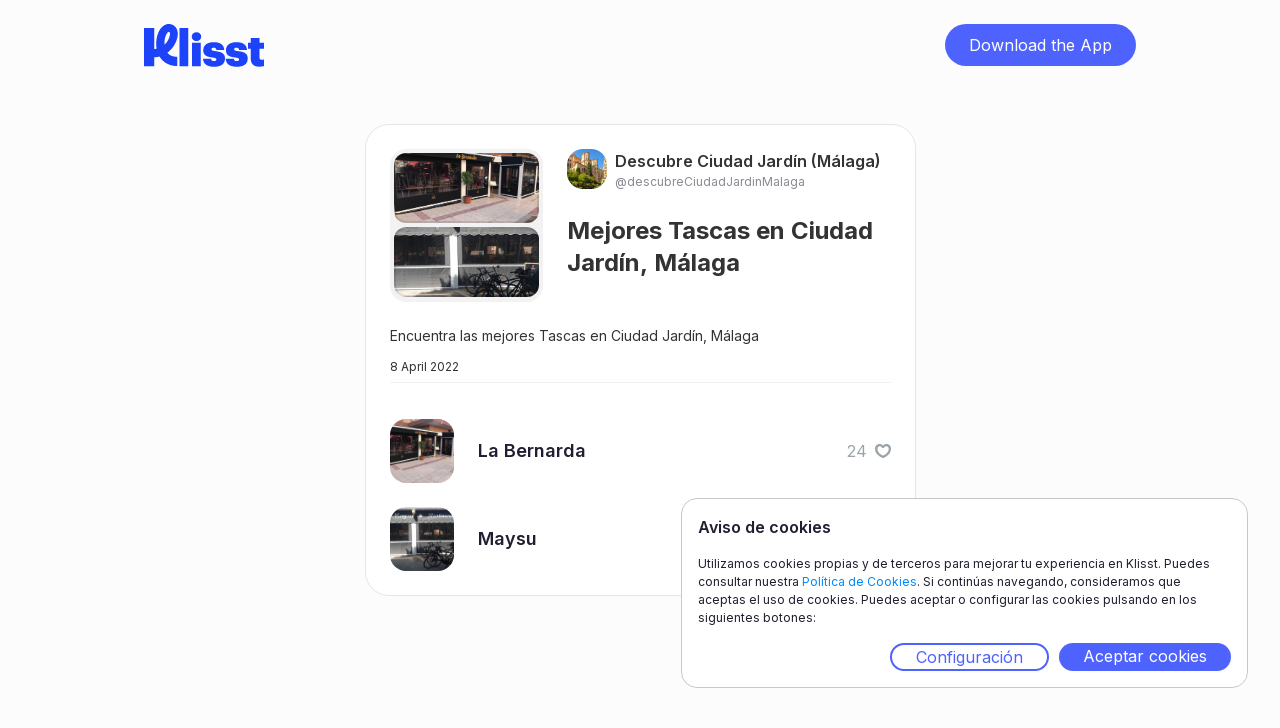

--- FILE ---
content_type: text/html;charset=UTF-8
request_url: https://www.klisst.com/k/81296d04-d39b-4ba9-9e78-64a76e69beec
body_size: 4295
content:
<!DOCTYPE HTML>
<html lang="es">
<head>
    
    <title>Mejores Tascas en Ciudad Jardín, Málaga</title>
    <meta http-equiv="Content-Type" content="text/html; charset=UTF-8"/>
    <meta name="viewport" content="width=device-width, initial-scale=1"/>
    <meta name="apple-itunes-app" content="app-id=1534913175, app-argument=https://www.klisst.com/k/81296d04-d39b-4ba9-9e78-64a76e69beec"/>

    
        
        <!-- Twitter -->
        <meta name="twitter:card" content="summary_large_image"/>
        <meta name="twitter:description" content="Encuentra las mejores Tascas en Ciudad Jardín, Málaga"/>
        <meta name="twitter:title" content="Mejores Tascas en Ciudad Jardín, Málaga"/>
        <meta name="twitter:image"/>
    
        
        <!-- Opengraph -->
        <meta property="og:title" content="Mejores Tascas en Ciudad Jardín, Málaga"/>
        <meta property="og:type" content="website"/>
        <meta property="og:description" content="Encuentra las mejores Tascas en Ciudad Jardín, Málaga"/>
        <meta property="og:site_name" content="Klisst"/>
        <meta property="og:url" content="https://www.klisst.com/k/81296d04-d39b-4ba9-9e78-64a76e69beec"/>
        <meta property="og:image:alt" content="Encuentra las mejores Tascas en Ciudad Jardín, Málaga"/>

        <meta property="og:image"/>
        <meta property="og:image:secure_url"/>
        <meta property="og:image:width" content="1200"/>
        <meta property="og:image:height" content="630"/>
    
        
        <!-- Whatsapp -->
        <meta property="og:image"/>
        <meta property="og:image:secure_url"/>
        <meta property="og:image:type" content="image/png"/>
        <meta property="og:image:width" content="300"/>
        <meta property="og:image:height" content="300"/>
    
        
        <!-- Google -->
        <meta name="description" content="Encuentra las mejores Tascas en Ciudad Jardín, Málaga"/>
    
    

    <link href="/css/normalize.css" rel="stylesheet" type="text/css"/>
    <link href="/css/components.css" rel="stylesheet" type="text/css"/>
    <link href="/css/klisst-webview.css?v=1" rel="stylesheet"
          type="text/css"/>

    <!-- Fonts loading !-->
    <script src="https://ajax.googleapis.com/ajax/libs/webfont/1.6.26/webfont.js"></script>
    <script>WebFont.load({google: {families: ["Inter:regular,500,600,700,800,900"]}});</script>
    <!--[if lt IE 9]>
    <script src="https://cdnjs.cloudflare.com/ajax/libs/html5shiv/3.7.3/html5shiv.min.js"></script><![endif]-->
    <link href="/img/favicon.png" rel="shortcut icon" type="image/x-icon"/>
    <link href="/img/webclip.png" rel="apple-touch-icon"/>
<!-- Ad Sense !-->
<script async="async" src="https://pagead2.googlesyndication.com/pagead/js/adsbygoogle.js?client=ca-pub-4303001996402572"
            crossorigin="anonymous">
    </script>
<link rel="canonical" href="https://www.klisst.com/k/81296d04-d39b-4ba9-9e78-64a76e69beec"/>
</head>

<body class="body preload">
<div class="navbar">
    <div class="container w-container">
        <div class="navbar-content">
            <div class="logo-wrap">
                <a href="#" class="logo w-inline-block">
                    <img src="/img/Logo-L.svg" loading="lazy" alt="" class="image"/>
                </a>
            </div>
            <div class="wrap-button-app-menu">
                <a href="https://getklisst.page.link/?apn=com.klisst&amp;ibi=com.klisst.klisst&amp;isi=1534913175&amp;ofl=https://www.klisst.com/unsupported/device&amp;link=https://www.klisst.com/k/81296d04-d39b-4ba9-9e78-64a76e69beec"
                   onclick="trackClickedDownload('download_button')"
                   class="button-download-app-header w-button">Download the App</a>
            </div>
        </div>
    </div>
</div>
<div class="section">
    <div class="container w-container">
        <section class="card-wrap">
    <div class="card">
        <div class="head-card">
            

    

    
    <div class="grid-photos" onclick="openModal('list_image')">
        <div class="grid-photo-large border-img">
            <img src="https://static.klisst.com/f30fec4d-1013-4e4a-87d2-eb45d1502122.jpeg"
                 loading="lazy"
                 alt="imagen superior del avatar de la lista"
                 class="image-3"/>
            <div class="border-decoration-img"></div>
        </div>
        <div class="grid-photo-large border-img">
            <img src="https://static.klisst.com/58421da2-b3a9-420c-978b-2f47da89e7a8.jpeg"
                 loading="lazy"
                 alt="imagen inferior del avatar de la lista"
                 class="image-3"/>
            <div class="border-decoration-img"></div>
        </div>

        
    

    

    



    </div>

    

            <div class="div-block-12">
                <a class="author-link"
   href="https://www.klisst.com/descubreCiudadJardinMalaga"
   title="Ver el perfil de Descubre Ciudad Jardín (Málaga)">

    <div class="author">
        <div class="author-image">
            <img src="https://static.klisst.com/13fa0e0a-6ffe-4888-b115-c3479f7adaf9.jpeg" loading="lazy" alt=""
                 style="background-color: null;"/>
        </div>
        <div>
            <div>
                <p class="body-l">Descubre Ciudad Jardín (Málaga)</p>
            </div>
            <div class="name-perfil">
                <p class="body-s name-perfil">@descubreCiudadJardinMalaga</p>
            </div>
        </div>
    </div>
</a>
                <div class="grid-title">
                    <h1 class="l up-to-lines-3">Mejores Tascas en Ciudad Jardín, Málaga</h1>
                </div>
            </div>
        </div>
        <div class="body-card">
            <div class="grid-title-mobile">
                <h1 class="l up-to-lines-3">Mejores Tascas en Ciudad Jardín, Málaga</h1>
            </div>
            <div class="body-card-text">
                <p class="body-xs"><span>Encuentra las mejores Tascas en Ciudad Jardín, Málaga</span>
                    
                        
                    
                </p>
            </div>
        </div>
        <div class="div-block-7">
            <div class="separador-superior">
                <div class="div-block-26">
                    <p class="body-xxs">8 April 2022</p>
                </div>
                
    

    

    


            </div>
            

            

        </div>

        
            

            <ul class="list-simple">
                
                    <li class="list-item-simple">
                        <a href="https://www.klisst.com/k/81296d04-d39b-4ba9-9e78-64a76e69beec/i/41567" class="link-block-2 w-inline-block" style="flex: 1;">
                            <div class="list-image">
                                
                                    
                                    <img
                                        src="https://static.klisst.com/f30fec4d-1013-4e4a-87d2-eb45d1502122.jpeg" loading="lazy"
                                        alt="La Bernarda" class="item-in-list-image"
                                    >
                                
                                
                            </div>
                            <div class="list-title">
                                <h2 class="body-m-bold up-to-lines-2">La Bernarda</h2>
                            </div>
                        </a>
                        
    <div class="list-like-section"
         id="like-section-item-41567"
         data-klisst-publicId="81296d04-d39b-4ba9-9e78-64a76e69beec"
         data-klisst-title="Mejores Tascas en Ciudad Jardín, Málaga"
         data-item-id="41567"
         data-item-title="La Bernarda"
         data-item-author-id="6232"
         data-item-author-username="descubreCiudadJardinMalaga"
         onclick="toggleLikeItem(
                 { publicId: this.getAttribute('data-klisst-publicId'), title: this.getAttribute('data-klisst-title')},
                 {
                     id: this.getAttribute('data-item-id'), title: this.getAttribute('data-item-title'),
                     author: { id: this.getAttribute('data-item-author-id'), username: this.getAttribute('data-item-author-username')}
                 },
                 'light')"
    >
        <div id="like-count-item-41567"
             class="body-s color-light-gray">24</div>
        <div class="list-like-image-container">
            <img class="list-like-image" src="/img/heart-light.svg"
                 id="like-image-item-empty-41567"
                 loading="lazy"
                 alt="empty-heart"/>
            <img class="list-like-image heart-hidden" src="/img/heart-red.svg"
                 id="like-image-item-full-41567"
                 loading="lazy"
                 alt="full-heart"/>
        </div>
    </div>

                    </li>
                
                    <li class="list-item-simple">
                        <a href="https://www.klisst.com/k/81296d04-d39b-4ba9-9e78-64a76e69beec/i/41566" class="link-block-2 w-inline-block" style="flex: 1;">
                            <div class="list-image">
                                
                                    
                                    <img
                                        src="https://static.klisst.com/58421da2-b3a9-420c-978b-2f47da89e7a8.jpeg" loading="lazy"
                                        alt="Maysu" class="item-in-list-image"
                                    >
                                
                                
                            </div>
                            <div class="list-title">
                                <h2 class="body-m-bold up-to-lines-2">Maysu</h2>
                            </div>
                        </a>
                        
    <div class="list-like-section"
         id="like-section-item-41566"
         data-klisst-publicId="81296d04-d39b-4ba9-9e78-64a76e69beec"
         data-klisst-title="Mejores Tascas en Ciudad Jardín, Málaga"
         data-item-id="41566"
         data-item-title="Maysu"
         data-item-author-id="6232"
         data-item-author-username="descubreCiudadJardinMalaga"
         onclick="toggleLikeItem(
                 { publicId: this.getAttribute('data-klisst-publicId'), title: this.getAttribute('data-klisst-title')},
                 {
                     id: this.getAttribute('data-item-id'), title: this.getAttribute('data-item-title'),
                     author: { id: this.getAttribute('data-item-author-id'), username: this.getAttribute('data-item-author-username')}
                 },
                 'light')"
    >
        <div id="like-count-item-41566"
             class="body-s color-light-gray">50</div>
        <div class="list-like-image-container">
            <img class="list-like-image" src="/img/heart-light.svg"
                 id="like-image-item-empty-41566"
                 loading="lazy"
                 alt="empty-heart"/>
            <img class="list-like-image heart-hidden" src="/img/heart-red.svg"
                 id="like-image-item-full-41566"
                 loading="lazy"
                 alt="full-heart"/>
        </div>
    </div>

                    </li>
                
            </ul>
        
    </div>
</section>
    </div>

    
    <div id="download_app_modal" class="wrap-modal" style="display: none">
        <div class="modal-2" style="background-image: url(/img/download-modal-back-img.png);">
            <div class="wrapper-text-modal">
                <div class="title-modal"><h2 class="l title-modal"><span class="text-span-4">Guarda</span> lo que
                    quieras, <span class="text-span-4">crea</span> listas y <span class="text-span-4">compártelas</span>
                    con tus amigos.</h2>
                </div>
                <div class="text-modal-2">
                    <p class="body-s-2">Descárgate Klisst en un instante y empieza a guardar y compartir tus listas.</p>
                </div>
            </div>

            

    <div class="wrapper-bnt-app-modal">
        <a href="https://getklisst.page.link/?apn=com.klisst&amp;ibi=com.klisst.klisst&amp;isi=1534913175&amp;ofl=https://www.klisst.com/unsupported/device&amp;link=https://www.klisst.com/k/81296d04-d39b-4ba9-9e78-64a76e69beec"
           onclick="trackClickedModalDownload('download_button')"
           class="button-dowload-app w-button">Descarga la App</a>
    </div>

    <div class="logos-app">
        <a href="#"
           data-android="https://apps.apple.com/us/app/klisst/id1534913175"
           data-ios="https://getklisst.page.link/?ibi=com.klisst.klisst&amp;isi=1534913175&amp;link=https://www.klisst.com/k/81296d04-d39b-4ba9-9e78-64a76e69beec"
           data-unknown="https://apps.apple.com/us/app/klisst/id1534913175"
           onclick="redirectToDownloadByPlatform(this.getAttribute('data-ios'), this.getAttribute('data-android'), this.getAttribute('data-unknown'), klisstConstants.reporting.appleStore)"
           class="w-inline-block">
            <img src="/img/Download_on_the_App_Store_Badge_ES_RGB_blk_100217-1.svg"
                 loading="lazy" alt=""
                 class="img-app-store"/>
        </a>
        <a href="#"
           data-android="https://getklisst.page.link/?apn=com.klisst&amp;link=https://www.klisst.com/k/81296d04-d39b-4ba9-9e78-64a76e69beec"
           data-ios="https://play.google.com/store/apps/details?id=com.klisst"
           data-unknown="https://play.google.com/store/apps/details?id=com.klisst"
           onclick="redirectToDownloadByPlatform(this.getAttribute('data-ios'), this.getAttribute('data-android'), this.getAttribute('data-unknown'), klisstConstants.reporting.playStore)"
           class="link-block w-inline-block">
            <img src="/img/g10.svg" loading="lazy" alt=""/>
        </a>
    </div>

    <img src="/img/Close.svg"
         loading="lazy" alt="" onclick="closeModal()" class="modal-close"/>

        </div>
        <div class="bg-modal" onclick="closeModal()"></div>
    </div>


    <div id="download_app_modal_explore" class="wrap-modal" style="display: none">
        <div class="modal-2" style="background-image: url(/img/download-modal-explore-back-img.png);">
            <div class="wrapper-text-modal">
                <div><h2 class="l title-modal-2"><span class="text-span-4">Descárgate</span> klisst y
                    <span class="text-span-4">descubre</span> mucho más <span class="text-span-4">contenido</span>
                    para tí.</h2>
                </div>
                <div class="text-modal-2">
                    <p class="body-s-2">Sigue los favoritos de tus amigos y no te pierdas ninguna novedad.</p>
                </div>
            </div>

            

    <div class="wrapper-bnt-app-modal">
        <a href="https://getklisst.page.link/?apn=com.klisst&amp;ibi=com.klisst.klisst&amp;isi=1534913175&amp;ofl=https://www.klisst.com/unsupported/device&amp;link=https://www.klisst.com/k/81296d04-d39b-4ba9-9e78-64a76e69beec"
           onclick="trackClickedModalDownload('download_button')"
           class="button-dowload-app w-button">Descarga la App</a>
    </div>

    <div class="logos-app">
        <a href="#"
           data-android="https://apps.apple.com/us/app/klisst/id1534913175"
           data-ios="https://getklisst.page.link/?ibi=com.klisst.klisst&amp;isi=1534913175&amp;link=https://www.klisst.com/k/81296d04-d39b-4ba9-9e78-64a76e69beec"
           data-unknown="https://apps.apple.com/us/app/klisst/id1534913175"
           onclick="redirectToDownloadByPlatform(this.getAttribute('data-ios'), this.getAttribute('data-android'), this.getAttribute('data-unknown'), klisstConstants.reporting.appleStore)"
           class="w-inline-block">
            <img src="/img/Download_on_the_App_Store_Badge_ES_RGB_blk_100217-1.svg"
                 loading="lazy" alt=""
                 class="img-app-store"/>
        </a>
        <a href="#"
           data-android="https://getklisst.page.link/?apn=com.klisst&amp;link=https://www.klisst.com/k/81296d04-d39b-4ba9-9e78-64a76e69beec"
           data-ios="https://play.google.com/store/apps/details?id=com.klisst"
           data-unknown="https://play.google.com/store/apps/details?id=com.klisst"
           onclick="redirectToDownloadByPlatform(this.getAttribute('data-ios'), this.getAttribute('data-android'), this.getAttribute('data-unknown'), klisstConstants.reporting.playStore)"
           class="link-block w-inline-block">
            <img src="/img/g10.svg" loading="lazy" alt=""/>
        </a>
    </div>

    <img src="/img/Close.svg"
         loading="lazy" alt="" onclick="closeModal()" class="modal-close"/>

        </div>
        <div class="bg-modal" onclick="closeModal()"></div>
    </div>



</div>

<section id="cookie_banner" class="cookie_container cookie_banner_container" style="display: none">
    <header>
        <h2 class="cookie-banner-title">Aviso de cookies</h2>
    </header>
    <p class="cookie-banner-text">
        Utilizamos cookies propias y de terceros para mejorar tu experiencia en Klisst. Puedes consultar nuestra <a
        href="https://get.klisst.com/politica-cookies" target="_blank">Política de Cookies</a>. Si continúas navegando, consideramos que aceptas el uso de
        cookies. Puedes aceptar o configurar las cookies pulsando en los siguientes botones:
    </p>
    <div class="cookie_banner_actions">
        <a class="button cookie_configuration" onclick="openCookieConfig()" href="#">Configuración</a>
        <a class="button cookie_accept" onclick="acceptAllCookies()" href="#">Aceptar cookies</a>
    </div>
</section>
<section id="cookie_config" class="cookie_container cookie_config_container" style="display: none">
    <header class="cookie_config_navbar">
        <h2 class="cookie-banner-title"> Aviso de cookies</h2>
        <a href="#" onclick="closeCookieConfig()" class="cookie_config_close cookie-banner-title"><img
            src="/img/Close.svg" alt="cerrar"/></a>
    </header>
    <p>Este sitio web utiliza únicamente las cookies indicadas en los siguientes apartados:</p>
    <ul class="cookie_type_list">
        <li class="cookie_type_item">
            <input id="cookies_for_analytics" type="checkbox" value="analytics" checked="checked"/><label
            for="cookies_for_analytics">Cookies analíticas</label>
        </li>
    </ul>
    <p>
        Si necesitas más información, puedes consultar nuestra <a href="https://get.klisst.com/politica-cookies" target="_blank">Política de Cookies</a>.
    </p>
    <p>
        Puedes aceptar o rechazar la instalación las cookies quitando el check de cada tipo de cookie y aceptando la
        configuración.
    </p>
    <div class="cookie_banner_actions">
        <a class="button cookie_accept" onclick="saveCookieConfig()" href="#">Guardar configuración</a>
    </div>
</section>
<script src="https://d3e54v103j8qbb.cloudfront.net/js/jquery-3.5.1.min.dc5e7f18c8.js?site=60ddc94a454d46725a183119"
        integrity="sha256-9/aliU8dGd2tb6OSsuzixeV4y/faTqgFtohetphbbj0=" crossorigin="anonymous"></script>
<script src='https://ajax.googleapis.com/ajax/libs/jqueryui/1.12.1/jquery-ui.min.js'></script>
<script src="https://www.googletagmanager.com/gtag/js?id= G-E4LDTW23XX"></script>
<script src="/js/klisst-webview.js"></script>
<!--[if lte IE 9]>

<script src="https://cdnjs.cloudflare.com/ajax/libs/placeholders/3.0.2/placeholders.min.js"></script><![endif]-->
<script>
    const klisstConfig = {
        amplitudeAPIKey: "923333475ce5b79fdaa96c7566f2861f",
        googleAnalyticsAPIKey: "G-E4LDTW23XX"
    };
</script>
<script src="/js/klisst.js"></script>

<script>
    setTrackingPageType('list');

    track("list_opened", {
        list_name: "Mejores Tascas en Ciudad Jard\u00EDn, M\u00E1laga",
        list_id: "81296d04-d39b-4ba9-9e78-64a76e69beec",
        list_type: "public_list",
        owner_ID: 6232,
        user_name: "descubreCiudadJardinMalaga",
        source: getTrackingSource(),
    });

    if (false) {
        track("item_recirculation_open", {
            list_name: "Mejores Tascas en Ciudad Jard\u00EDn, M\u00E1laga",
            list_id: "81296d04-d39b-4ba9-9e78-64a76e69beec",
            list_type: "public_list",
            item_source: null,
            list_source: null,
        });
    }
</script>

</body>

</html>


--- FILE ---
content_type: text/html; charset=utf-8
request_url: https://www.google.com/recaptcha/api2/aframe
body_size: 265
content:
<!DOCTYPE HTML><html><head><meta http-equiv="content-type" content="text/html; charset=UTF-8"></head><body><script nonce="ei0qq0IVVrUfQOntCsacRw">/** Anti-fraud and anti-abuse applications only. See google.com/recaptcha */ try{var clients={'sodar':'https://pagead2.googlesyndication.com/pagead/sodar?'};window.addEventListener("message",function(a){try{if(a.source===window.parent){var b=JSON.parse(a.data);var c=clients[b['id']];if(c){var d=document.createElement('img');d.src=c+b['params']+'&rc='+(localStorage.getItem("rc::a")?sessionStorage.getItem("rc::b"):"");window.document.body.appendChild(d);sessionStorage.setItem("rc::e",parseInt(sessionStorage.getItem("rc::e")||0)+1);localStorage.setItem("rc::h",'1769245410455');}}}catch(b){}});window.parent.postMessage("_grecaptcha_ready", "*");}catch(b){}</script></body></html>